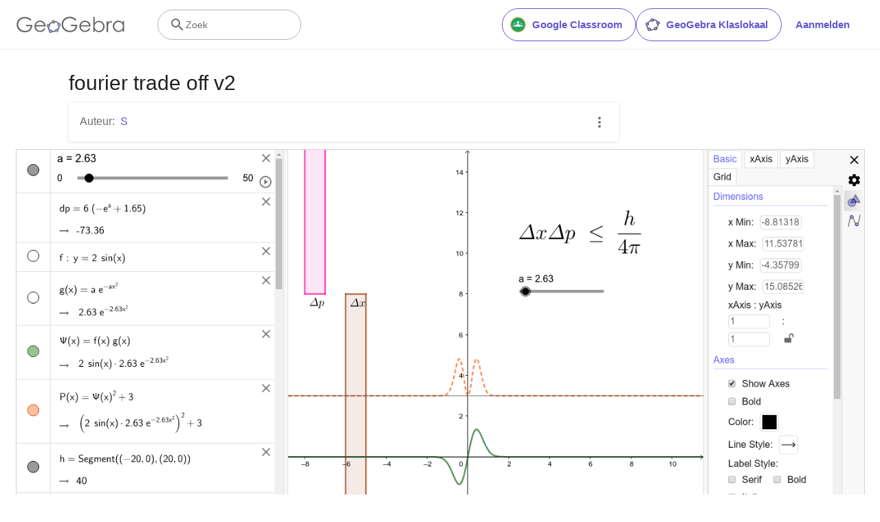

--- FILE ---
content_type: text/html; charset=utf-8
request_url: https://www.google.com/recaptcha/api2/aframe
body_size: 268
content:
<!DOCTYPE HTML><html><head><meta http-equiv="content-type" content="text/html; charset=UTF-8"></head><body><script nonce="CaG1B8WUJsGCasOhBMNFpw">/** Anti-fraud and anti-abuse applications only. See google.com/recaptcha */ try{var clients={'sodar':'https://pagead2.googlesyndication.com/pagead/sodar?'};window.addEventListener("message",function(a){try{if(a.source===window.parent){var b=JSON.parse(a.data);var c=clients[b['id']];if(c){var d=document.createElement('img');d.src=c+b['params']+'&rc='+(localStorage.getItem("rc::a")?sessionStorage.getItem("rc::b"):"");window.document.body.appendChild(d);sessionStorage.setItem("rc::e",parseInt(sessionStorage.getItem("rc::e")||0)+1);localStorage.setItem("rc::h",'1768692445290');}}}catch(b){}});window.parent.postMessage("_grecaptcha_ready", "*");}catch(b){}</script></body></html>

--- FILE ---
content_type: text/plain
request_url: https://rtb.openx.net/openrtbb/prebidjs
body_size: -83
content:
{"id":"79ce978d-842f-4b14-bcb3-b9968449903b","nbr":0}